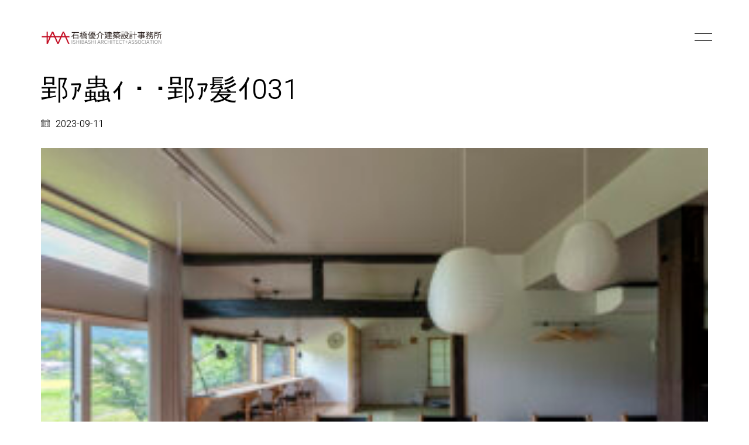

--- FILE ---
content_type: text/html; charset=UTF-8
request_url: https://iaa-st.com/projects/aga-house-niigata/attachment/%E9%83%A2%EF%BD%A7%E8%9F%B2%EF%BD%A8%E3%83%BB%EF%BD%A5%E9%83%A2%EF%BD%A7%E9%AB%AE%EF%BD%B2031/
body_size: 10830
content:
<!DOCTYPE html>

<html class="no-js" dir="ltr" lang="ja" prefix="og: https://ogp.me/ns#">
<head>
    <meta charset="UTF-8">
    <meta name="viewport" content="width=device-width, initial-scale=1.0">

	<title>郢ｧ蟲ｨ・･郢ｧ髮ｲ031 | 石橋優介建築設計事務所</title>
<link rel="preconnect" href="https://fonts.googleapis.com">
<link rel="preconnect" href="https://fonts.gstatic.com" crossorigin>
<link rel="preload" href="https://fonts.gstatic.com/s/heebo/v20/NGS6v5_NC0k9P9H2TbFhsqMA.woff2" as="font" type="font/woff2" crossorigin>

		<!-- All in One SEO 4.5.5 - aioseo.com -->
		<meta name="robots" content="max-image-preview:large" />
		<link rel="canonical" href="https://iaa-st.com/projects/aga-house-niigata/attachment/%e9%83%a2%ef%bd%a7%e8%9f%b2%ef%bd%a8%e3%83%bb%ef%bd%a5%e9%83%a2%ef%bd%a7%e9%ab%ae%ef%bd%b2031/" />
		<meta name="generator" content="All in One SEO (AIOSEO) 4.5.5" />
		<meta property="og:locale" content="ja_JP" />
		<meta property="og:site_name" content="石橋優介建築設計事務所 | 住宅や店舗、ホテル、民宿などの設計、ご相談は大阪の石橋優介建築設計事務所へ" />
		<meta property="og:type" content="article" />
		<meta property="og:title" content="郢ｧ蟲ｨ・･郢ｧ髮ｲ031 | 石橋優介建築設計事務所" />
		<meta property="og:url" content="https://iaa-st.com/projects/aga-house-niigata/attachment/%e9%83%a2%ef%bd%a7%e8%9f%b2%ef%bd%a8%e3%83%bb%ef%bd%a5%e9%83%a2%ef%bd%a7%e9%ab%ae%ef%bd%b2031/" />
		<meta property="article:published_time" content="2023-09-11T07:42:47+00:00" />
		<meta property="article:modified_time" content="2023-09-11T07:42:47+00:00" />
		<meta name="twitter:card" content="summary" />
		<meta name="twitter:title" content="郢ｧ蟲ｨ・･郢ｧ髮ｲ031 | 石橋優介建築設計事務所" />
		<meta name="google" content="nositelinkssearchbox" />
		<script type="application/ld+json" class="aioseo-schema">
			{"@context":"https:\/\/schema.org","@graph":[{"@type":"BreadcrumbList","@id":"https:\/\/iaa-st.com\/projects\/aga-house-niigata\/attachment\/%e9%83%a2%ef%bd%a7%e8%9f%b2%ef%bd%a8%e3%83%bb%ef%bd%a5%e9%83%a2%ef%bd%a7%e9%ab%ae%ef%bd%b2031\/#breadcrumblist","itemListElement":[{"@type":"ListItem","@id":"https:\/\/iaa-st.com\/#listItem","position":1,"name":"\u5bb6","item":"https:\/\/iaa-st.com\/","nextItem":"https:\/\/iaa-st.com\/projects\/aga-house-niigata\/attachment\/%e9%83%a2%ef%bd%a7%e8%9f%b2%ef%bd%a8%e3%83%bb%ef%bd%a5%e9%83%a2%ef%bd%a7%e9%ab%ae%ef%bd%b2031\/#listItem"},{"@type":"ListItem","@id":"https:\/\/iaa-st.com\/projects\/aga-house-niigata\/attachment\/%e9%83%a2%ef%bd%a7%e8%9f%b2%ef%bd%a8%e3%83%bb%ef%bd%a5%e9%83%a2%ef%bd%a7%e9%ab%ae%ef%bd%b2031\/#listItem","position":2,"name":"\u90e2\uff67\u87f2\uff68\u30fb\uff65\u90e2\uff67\u9aee\uff72031","previousItem":"https:\/\/iaa-st.com\/#listItem"}]},{"@type":"ItemPage","@id":"https:\/\/iaa-st.com\/projects\/aga-house-niigata\/attachment\/%e9%83%a2%ef%bd%a7%e8%9f%b2%ef%bd%a8%e3%83%bb%ef%bd%a5%e9%83%a2%ef%bd%a7%e9%ab%ae%ef%bd%b2031\/#itempage","url":"https:\/\/iaa-st.com\/projects\/aga-house-niigata\/attachment\/%e9%83%a2%ef%bd%a7%e8%9f%b2%ef%bd%a8%e3%83%bb%ef%bd%a5%e9%83%a2%ef%bd%a7%e9%ab%ae%ef%bd%b2031\/","name":"\u90e2\uff67\u87f2\uff68\u30fb\uff65\u90e2\uff67\u9aee\uff72031 | \u77f3\u6a4b\u512a\u4ecb\u5efa\u7bc9\u8a2d\u8a08\u4e8b\u52d9\u6240","inLanguage":"ja","isPartOf":{"@id":"https:\/\/iaa-st.com\/#website"},"breadcrumb":{"@id":"https:\/\/iaa-st.com\/projects\/aga-house-niigata\/attachment\/%e9%83%a2%ef%bd%a7%e8%9f%b2%ef%bd%a8%e3%83%bb%ef%bd%a5%e9%83%a2%ef%bd%a7%e9%ab%ae%ef%bd%b2031\/#breadcrumblist"},"author":{"@id":"https:\/\/iaa-st.com\/author\/ishibashi\/#author"},"creator":{"@id":"https:\/\/iaa-st.com\/author\/ishibashi\/#author"},"datePublished":"2023-09-11T16:42:47+09:00","dateModified":"2023-09-11T16:42:47+09:00"},{"@type":"Organization","@id":"https:\/\/iaa-st.com\/#organization","name":"\u77f3\u6a4b\u512a\u4ecb\u5efa\u7bc9\u8a2d\u8a08\u4e8b\u52d9\u6240","url":"https:\/\/iaa-st.com\/","logo":{"@type":"ImageObject","url":"https:\/\/iaa-st.com\/wp-content\/uploads\/2019\/12\/d570e075459ba6492669e55ab19988da.jpg","@id":"https:\/\/iaa-st.com\/projects\/aga-house-niigata\/attachment\/%e9%83%a2%ef%bd%a7%e8%9f%b2%ef%bd%a8%e3%83%bb%ef%bd%a5%e9%83%a2%ef%bd%a7%e9%ab%ae%ef%bd%b2031\/#organizationLogo","width":195,"height":145},"image":{"@id":"https:\/\/iaa-st.com\/#organizationLogo"}},{"@type":"Person","@id":"https:\/\/iaa-st.com\/author\/ishibashi\/#author","url":"https:\/\/iaa-st.com\/author\/ishibashi\/","name":"\u77f3\u6a4b","image":{"@type":"ImageObject","@id":"https:\/\/iaa-st.com\/projects\/aga-house-niigata\/attachment\/%e9%83%a2%ef%bd%a7%e8%9f%b2%ef%bd%a8%e3%83%bb%ef%bd%a5%e9%83%a2%ef%bd%a7%e9%ab%ae%ef%bd%b2031\/#authorImage","url":"https:\/\/secure.gravatar.com\/avatar\/0791f9782e0eba1be2b18bc12cefbaea?s=96&d=mm&r=g","width":96,"height":96,"caption":"\u77f3\u6a4b"}},{"@type":"WebSite","@id":"https:\/\/iaa-st.com\/#website","url":"https:\/\/iaa-st.com\/","name":"\u77f3\u6a4b\u512a\u4ecb\u5efa\u7bc9\u8a2d\u8a08\u4e8b\u52d9\u6240","description":"\u4f4f\u5b85\u3084\u5e97\u8217\u3001\u30db\u30c6\u30eb\u3001\u6c11\u5bbf\u306a\u3069\u306e\u8a2d\u8a08\u3001\u3054\u76f8\u8ac7\u306f\u5927\u962a\u306e\u77f3\u6a4b\u512a\u4ecb\u5efa\u7bc9\u8a2d\u8a08\u4e8b\u52d9\u6240\u3078","inLanguage":"ja","publisher":{"@id":"https:\/\/iaa-st.com\/#organization"}}]}
		</script>
		<!-- All in One SEO -->

<link rel='dns-prefetch' href='//fonts.googleapis.com' />
<link rel="alternate" type="application/rss+xml" title="石橋優介建築設計事務所 &raquo; フィード" href="https://iaa-st.com/feed/" />
<link rel="alternate" type="application/rss+xml" title="石橋優介建築設計事務所 &raquo; コメントフィード" href="https://iaa-st.com/comments/feed/" />
<link rel="alternate" type="application/rss+xml" title="石橋優介建築設計事務所 &raquo; 郢ｧ蟲ｨ・･郢ｧ髮ｲ031 のコメントのフィード" href="https://iaa-st.com/projects/aga-house-niigata/attachment/%e9%83%a2%ef%bd%a7%e8%9f%b2%ef%bd%a8%e3%83%bb%ef%bd%a5%e9%83%a2%ef%bd%a7%e9%ab%ae%ef%bd%b2031/feed/" />
<script type="text/javascript">
window._wpemojiSettings = {"baseUrl":"https:\/\/s.w.org\/images\/core\/emoji\/14.0.0\/72x72\/","ext":".png","svgUrl":"https:\/\/s.w.org\/images\/core\/emoji\/14.0.0\/svg\/","svgExt":".svg","source":{"concatemoji":"https:\/\/iaa-st.com\/wp-includes\/js\/wp-emoji-release.min.js?ver=6.3.3"}};
/*! This file is auto-generated */
!function(i,n){var o,s,e;function c(e){try{var t={supportTests:e,timestamp:(new Date).valueOf()};sessionStorage.setItem(o,JSON.stringify(t))}catch(e){}}function p(e,t,n){e.clearRect(0,0,e.canvas.width,e.canvas.height),e.fillText(t,0,0);var t=new Uint32Array(e.getImageData(0,0,e.canvas.width,e.canvas.height).data),r=(e.clearRect(0,0,e.canvas.width,e.canvas.height),e.fillText(n,0,0),new Uint32Array(e.getImageData(0,0,e.canvas.width,e.canvas.height).data));return t.every(function(e,t){return e===r[t]})}function u(e,t,n){switch(t){case"flag":return n(e,"\ud83c\udff3\ufe0f\u200d\u26a7\ufe0f","\ud83c\udff3\ufe0f\u200b\u26a7\ufe0f")?!1:!n(e,"\ud83c\uddfa\ud83c\uddf3","\ud83c\uddfa\u200b\ud83c\uddf3")&&!n(e,"\ud83c\udff4\udb40\udc67\udb40\udc62\udb40\udc65\udb40\udc6e\udb40\udc67\udb40\udc7f","\ud83c\udff4\u200b\udb40\udc67\u200b\udb40\udc62\u200b\udb40\udc65\u200b\udb40\udc6e\u200b\udb40\udc67\u200b\udb40\udc7f");case"emoji":return!n(e,"\ud83e\udef1\ud83c\udffb\u200d\ud83e\udef2\ud83c\udfff","\ud83e\udef1\ud83c\udffb\u200b\ud83e\udef2\ud83c\udfff")}return!1}function f(e,t,n){var r="undefined"!=typeof WorkerGlobalScope&&self instanceof WorkerGlobalScope?new OffscreenCanvas(300,150):i.createElement("canvas"),a=r.getContext("2d",{willReadFrequently:!0}),o=(a.textBaseline="top",a.font="600 32px Arial",{});return e.forEach(function(e){o[e]=t(a,e,n)}),o}function t(e){var t=i.createElement("script");t.src=e,t.defer=!0,i.head.appendChild(t)}"undefined"!=typeof Promise&&(o="wpEmojiSettingsSupports",s=["flag","emoji"],n.supports={everything:!0,everythingExceptFlag:!0},e=new Promise(function(e){i.addEventListener("DOMContentLoaded",e,{once:!0})}),new Promise(function(t){var n=function(){try{var e=JSON.parse(sessionStorage.getItem(o));if("object"==typeof e&&"number"==typeof e.timestamp&&(new Date).valueOf()<e.timestamp+604800&&"object"==typeof e.supportTests)return e.supportTests}catch(e){}return null}();if(!n){if("undefined"!=typeof Worker&&"undefined"!=typeof OffscreenCanvas&&"undefined"!=typeof URL&&URL.createObjectURL&&"undefined"!=typeof Blob)try{var e="postMessage("+f.toString()+"("+[JSON.stringify(s),u.toString(),p.toString()].join(",")+"));",r=new Blob([e],{type:"text/javascript"}),a=new Worker(URL.createObjectURL(r),{name:"wpTestEmojiSupports"});return void(a.onmessage=function(e){c(n=e.data),a.terminate(),t(n)})}catch(e){}c(n=f(s,u,p))}t(n)}).then(function(e){for(var t in e)n.supports[t]=e[t],n.supports.everything=n.supports.everything&&n.supports[t],"flag"!==t&&(n.supports.everythingExceptFlag=n.supports.everythingExceptFlag&&n.supports[t]);n.supports.everythingExceptFlag=n.supports.everythingExceptFlag&&!n.supports.flag,n.DOMReady=!1,n.readyCallback=function(){n.DOMReady=!0}}).then(function(){return e}).then(function(){var e;n.supports.everything||(n.readyCallback(),(e=n.source||{}).concatemoji?t(e.concatemoji):e.wpemoji&&e.twemoji&&(t(e.twemoji),t(e.wpemoji)))}))}((window,document),window._wpemojiSettings);
</script>
<style>
img.wp-smiley,
img.emoji {
	display: inline !important;
	border: none !important;
	box-shadow: none !important;
	height: 1em !important;
	width: 1em !important;
	margin: 0 0.07em !important;
	vertical-align: -0.1em !important;
	background: none !important;
	padding: 0 !important;
}
</style>
	<link rel='stylesheet' id='wp-block-library-css' href='https://iaa-st.com/wp-includes/css/dist/block-library/style.min.css?ver=6.3.3' media='all' />
<style id='classic-theme-styles-inline-css'>
/*! This file is auto-generated */
.wp-block-button__link{color:#fff;background-color:#32373c;border-radius:9999px;box-shadow:none;text-decoration:none;padding:calc(.667em + 2px) calc(1.333em + 2px);font-size:1.125em}.wp-block-file__button{background:#32373c;color:#fff;text-decoration:none}
</style>
<style id='global-styles-inline-css'>
body{--wp--preset--color--black: #000000;--wp--preset--color--cyan-bluish-gray: #abb8c3;--wp--preset--color--white: #ffffff;--wp--preset--color--pale-pink: #f78da7;--wp--preset--color--vivid-red: #cf2e2e;--wp--preset--color--luminous-vivid-orange: #ff6900;--wp--preset--color--luminous-vivid-amber: #fcb900;--wp--preset--color--light-green-cyan: #7bdcb5;--wp--preset--color--vivid-green-cyan: #00d084;--wp--preset--color--pale-cyan-blue: #8ed1fc;--wp--preset--color--vivid-cyan-blue: #0693e3;--wp--preset--color--vivid-purple: #9b51e0;--wp--preset--gradient--vivid-cyan-blue-to-vivid-purple: linear-gradient(135deg,rgba(6,147,227,1) 0%,rgb(155,81,224) 100%);--wp--preset--gradient--light-green-cyan-to-vivid-green-cyan: linear-gradient(135deg,rgb(122,220,180) 0%,rgb(0,208,130) 100%);--wp--preset--gradient--luminous-vivid-amber-to-luminous-vivid-orange: linear-gradient(135deg,rgba(252,185,0,1) 0%,rgba(255,105,0,1) 100%);--wp--preset--gradient--luminous-vivid-orange-to-vivid-red: linear-gradient(135deg,rgba(255,105,0,1) 0%,rgb(207,46,46) 100%);--wp--preset--gradient--very-light-gray-to-cyan-bluish-gray: linear-gradient(135deg,rgb(238,238,238) 0%,rgb(169,184,195) 100%);--wp--preset--gradient--cool-to-warm-spectrum: linear-gradient(135deg,rgb(74,234,220) 0%,rgb(151,120,209) 20%,rgb(207,42,186) 40%,rgb(238,44,130) 60%,rgb(251,105,98) 80%,rgb(254,248,76) 100%);--wp--preset--gradient--blush-light-purple: linear-gradient(135deg,rgb(255,206,236) 0%,rgb(152,150,240) 100%);--wp--preset--gradient--blush-bordeaux: linear-gradient(135deg,rgb(254,205,165) 0%,rgb(254,45,45) 50%,rgb(107,0,62) 100%);--wp--preset--gradient--luminous-dusk: linear-gradient(135deg,rgb(255,203,112) 0%,rgb(199,81,192) 50%,rgb(65,88,208) 100%);--wp--preset--gradient--pale-ocean: linear-gradient(135deg,rgb(255,245,203) 0%,rgb(182,227,212) 50%,rgb(51,167,181) 100%);--wp--preset--gradient--electric-grass: linear-gradient(135deg,rgb(202,248,128) 0%,rgb(113,206,126) 100%);--wp--preset--gradient--midnight: linear-gradient(135deg,rgb(2,3,129) 0%,rgb(40,116,252) 100%);--wp--preset--font-size--small: 13px;--wp--preset--font-size--medium: 20px;--wp--preset--font-size--large: 36px;--wp--preset--font-size--x-large: 42px;--wp--preset--spacing--20: 0.44rem;--wp--preset--spacing--30: 0.67rem;--wp--preset--spacing--40: 1rem;--wp--preset--spacing--50: 1.5rem;--wp--preset--spacing--60: 2.25rem;--wp--preset--spacing--70: 3.38rem;--wp--preset--spacing--80: 5.06rem;--wp--preset--shadow--natural: 6px 6px 9px rgba(0, 0, 0, 0.2);--wp--preset--shadow--deep: 12px 12px 50px rgba(0, 0, 0, 0.4);--wp--preset--shadow--sharp: 6px 6px 0px rgba(0, 0, 0, 0.2);--wp--preset--shadow--outlined: 6px 6px 0px -3px rgba(255, 255, 255, 1), 6px 6px rgba(0, 0, 0, 1);--wp--preset--shadow--crisp: 6px 6px 0px rgba(0, 0, 0, 1);}:where(.is-layout-flex){gap: 0.5em;}:where(.is-layout-grid){gap: 0.5em;}body .is-layout-flow > .alignleft{float: left;margin-inline-start: 0;margin-inline-end: 2em;}body .is-layout-flow > .alignright{float: right;margin-inline-start: 2em;margin-inline-end: 0;}body .is-layout-flow > .aligncenter{margin-left: auto !important;margin-right: auto !important;}body .is-layout-constrained > .alignleft{float: left;margin-inline-start: 0;margin-inline-end: 2em;}body .is-layout-constrained > .alignright{float: right;margin-inline-start: 2em;margin-inline-end: 0;}body .is-layout-constrained > .aligncenter{margin-left: auto !important;margin-right: auto !important;}body .is-layout-constrained > :where(:not(.alignleft):not(.alignright):not(.alignfull)){max-width: var(--wp--style--global--content-size);margin-left: auto !important;margin-right: auto !important;}body .is-layout-constrained > .alignwide{max-width: var(--wp--style--global--wide-size);}body .is-layout-flex{display: flex;}body .is-layout-flex{flex-wrap: wrap;align-items: center;}body .is-layout-flex > *{margin: 0;}body .is-layout-grid{display: grid;}body .is-layout-grid > *{margin: 0;}:where(.wp-block-columns.is-layout-flex){gap: 2em;}:where(.wp-block-columns.is-layout-grid){gap: 2em;}:where(.wp-block-post-template.is-layout-flex){gap: 1.25em;}:where(.wp-block-post-template.is-layout-grid){gap: 1.25em;}.has-black-color{color: var(--wp--preset--color--black) !important;}.has-cyan-bluish-gray-color{color: var(--wp--preset--color--cyan-bluish-gray) !important;}.has-white-color{color: var(--wp--preset--color--white) !important;}.has-pale-pink-color{color: var(--wp--preset--color--pale-pink) !important;}.has-vivid-red-color{color: var(--wp--preset--color--vivid-red) !important;}.has-luminous-vivid-orange-color{color: var(--wp--preset--color--luminous-vivid-orange) !important;}.has-luminous-vivid-amber-color{color: var(--wp--preset--color--luminous-vivid-amber) !important;}.has-light-green-cyan-color{color: var(--wp--preset--color--light-green-cyan) !important;}.has-vivid-green-cyan-color{color: var(--wp--preset--color--vivid-green-cyan) !important;}.has-pale-cyan-blue-color{color: var(--wp--preset--color--pale-cyan-blue) !important;}.has-vivid-cyan-blue-color{color: var(--wp--preset--color--vivid-cyan-blue) !important;}.has-vivid-purple-color{color: var(--wp--preset--color--vivid-purple) !important;}.has-black-background-color{background-color: var(--wp--preset--color--black) !important;}.has-cyan-bluish-gray-background-color{background-color: var(--wp--preset--color--cyan-bluish-gray) !important;}.has-white-background-color{background-color: var(--wp--preset--color--white) !important;}.has-pale-pink-background-color{background-color: var(--wp--preset--color--pale-pink) !important;}.has-vivid-red-background-color{background-color: var(--wp--preset--color--vivid-red) !important;}.has-luminous-vivid-orange-background-color{background-color: var(--wp--preset--color--luminous-vivid-orange) !important;}.has-luminous-vivid-amber-background-color{background-color: var(--wp--preset--color--luminous-vivid-amber) !important;}.has-light-green-cyan-background-color{background-color: var(--wp--preset--color--light-green-cyan) !important;}.has-vivid-green-cyan-background-color{background-color: var(--wp--preset--color--vivid-green-cyan) !important;}.has-pale-cyan-blue-background-color{background-color: var(--wp--preset--color--pale-cyan-blue) !important;}.has-vivid-cyan-blue-background-color{background-color: var(--wp--preset--color--vivid-cyan-blue) !important;}.has-vivid-purple-background-color{background-color: var(--wp--preset--color--vivid-purple) !important;}.has-black-border-color{border-color: var(--wp--preset--color--black) !important;}.has-cyan-bluish-gray-border-color{border-color: var(--wp--preset--color--cyan-bluish-gray) !important;}.has-white-border-color{border-color: var(--wp--preset--color--white) !important;}.has-pale-pink-border-color{border-color: var(--wp--preset--color--pale-pink) !important;}.has-vivid-red-border-color{border-color: var(--wp--preset--color--vivid-red) !important;}.has-luminous-vivid-orange-border-color{border-color: var(--wp--preset--color--luminous-vivid-orange) !important;}.has-luminous-vivid-amber-border-color{border-color: var(--wp--preset--color--luminous-vivid-amber) !important;}.has-light-green-cyan-border-color{border-color: var(--wp--preset--color--light-green-cyan) !important;}.has-vivid-green-cyan-border-color{border-color: var(--wp--preset--color--vivid-green-cyan) !important;}.has-pale-cyan-blue-border-color{border-color: var(--wp--preset--color--pale-cyan-blue) !important;}.has-vivid-cyan-blue-border-color{border-color: var(--wp--preset--color--vivid-cyan-blue) !important;}.has-vivid-purple-border-color{border-color: var(--wp--preset--color--vivid-purple) !important;}.has-vivid-cyan-blue-to-vivid-purple-gradient-background{background: var(--wp--preset--gradient--vivid-cyan-blue-to-vivid-purple) !important;}.has-light-green-cyan-to-vivid-green-cyan-gradient-background{background: var(--wp--preset--gradient--light-green-cyan-to-vivid-green-cyan) !important;}.has-luminous-vivid-amber-to-luminous-vivid-orange-gradient-background{background: var(--wp--preset--gradient--luminous-vivid-amber-to-luminous-vivid-orange) !important;}.has-luminous-vivid-orange-to-vivid-red-gradient-background{background: var(--wp--preset--gradient--luminous-vivid-orange-to-vivid-red) !important;}.has-very-light-gray-to-cyan-bluish-gray-gradient-background{background: var(--wp--preset--gradient--very-light-gray-to-cyan-bluish-gray) !important;}.has-cool-to-warm-spectrum-gradient-background{background: var(--wp--preset--gradient--cool-to-warm-spectrum) !important;}.has-blush-light-purple-gradient-background{background: var(--wp--preset--gradient--blush-light-purple) !important;}.has-blush-bordeaux-gradient-background{background: var(--wp--preset--gradient--blush-bordeaux) !important;}.has-luminous-dusk-gradient-background{background: var(--wp--preset--gradient--luminous-dusk) !important;}.has-pale-ocean-gradient-background{background: var(--wp--preset--gradient--pale-ocean) !important;}.has-electric-grass-gradient-background{background: var(--wp--preset--gradient--electric-grass) !important;}.has-midnight-gradient-background{background: var(--wp--preset--gradient--midnight) !important;}.has-small-font-size{font-size: var(--wp--preset--font-size--small) !important;}.has-medium-font-size{font-size: var(--wp--preset--font-size--medium) !important;}.has-large-font-size{font-size: var(--wp--preset--font-size--large) !important;}.has-x-large-font-size{font-size: var(--wp--preset--font-size--x-large) !important;}
.wp-block-navigation a:where(:not(.wp-element-button)){color: inherit;}
:where(.wp-block-post-template.is-layout-flex){gap: 1.25em;}:where(.wp-block-post-template.is-layout-grid){gap: 1.25em;}
:where(.wp-block-columns.is-layout-flex){gap: 2em;}:where(.wp-block-columns.is-layout-grid){gap: 2em;}
.wp-block-pullquote{font-size: 1.5em;line-height: 1.6;}
</style>
<link rel='stylesheet' id='contact-form-7-css' href='https://iaa-st.com/wp-content/plugins/contact-form-7/includes/css/styles.css?ver=5.8.6' media='all' />
<link rel='stylesheet' id='tcd-maps-css' href='https://iaa-st.com/wp-content/plugins/tcd-google-maps/admin.css?ver=6.3.3' media='all' />
<link rel='stylesheet' id='kalium-bootstrap-css-css' href='https://iaa-st.com/wp-content/themes/kalium/assets/css/bootstrap.min.css?ver=3.11.2.001' media='all' />
<link rel='stylesheet' id='kalium-theme-base-css-css' href='https://iaa-st.com/wp-content/themes/kalium/assets/css/base.min.css?ver=3.11.2.001' media='all' />
<link rel='stylesheet' id='kalium-theme-style-new-css-css' href='https://iaa-st.com/wp-content/themes/kalium/assets/css/new/style.min.css?ver=3.11.2.001' media='all' />
<link rel='stylesheet' id='kalium-theme-other-css-css' href='https://iaa-st.com/wp-content/themes/kalium/assets/css/other.min.css?ver=3.11.2.001' media='all' />
<link rel='stylesheet' id='kalium-css-loaders-css' href='https://iaa-st.com/wp-content/themes/kalium/assets/admin/css/css-loaders.css?ver=3.11.2.001' media='all' />
<link rel='stylesheet' id='kalium-style-css-css' href='https://iaa-st.com/wp-content/themes/kalium/style.css?ver=3.11.2.001' media='all' />
<link rel='stylesheet' id='custom-skin-css' href='https://iaa-st.com/wp-content/themes/kalium-child-architecture/custom-skin.css?ver=5c44cac31fa067a77abe1b6dc7561c5e' media='all' />
<link rel='stylesheet' id='kalium-fluidbox-css-css' href='https://iaa-st.com/wp-content/themes/kalium/assets/vendors/fluidbox/css/fluidbox.min.css?ver=3.11.2.001' media='all' />
<link rel='stylesheet' id='kalium-child-css' href='https://iaa-st.com/wp-content/themes/kalium-child-architecture/style.css?ver=6.3.3' media='all' />
<link rel='stylesheet' id='typolab-heebo-font-font-1-css' href='https://fonts.googleapis.com/css2?family=Heebo%3Awght%40100%3B300&#038;display=swap&#038;ver=3.11.2' media='all' />
    <script type="text/javascript">
		var ajaxurl = ajaxurl || 'https://iaa-st.com/wp-admin/admin-ajax.php';
		    </script>
	
<style data-custom-selectors>h1, .h1, .page-heading h1, h2, .h2, .page-heading h2, h3, .h3, .page-heading h3, h4, .h4, .page-heading h4, h5, .h5, .page-heading h5, h6, .h6, .page-heading h6{font-family:"Heebo";font-style:normal;font-weight:300}body, p{font-family:"Heebo";font-style:normal;font-weight:300;font-size:18px}.section-title p{font-family:"Heebo";font-style:normal;font-weight:300;font-size:18px}.main-header.menu-type-full-bg-menu .full-screen-menu nav ul li a, .main-header.menu-type-full-bg-menu .full-screen-menu nav div.menu>ul ul li a, .main-header.menu-type-full-bg-menu .full-screen-menu .search-form label, .main-header.menu-type-full-bg-menu .full-screen-menu.menu-skin-light .search-form .search-field{font-family:"Heebo";font-style:normal;font-weight:300;font-size:48px}.main-header.menu-type-full-bg-menu .full-screen-menu nav ul.menu ul li a, .main-header.menu-type-full-bg-menu .full-screen-menu nav div.menu>ul ul ul li a, .main-header.menu-type-full-bg-menu .full-screen-menu nav ul.menu ul ul li a, .main-header.menu-type-full-bg-menu .full-screen-menu nav div.menu>ul ul ul ul li a, .main-header.menu-type-full-bg-menu .full-screen-menu nav ul.menu ul ul ul li a{font-family:"Heebo";font-style:normal;font-weight:300;font-size:32px}.contact-form .button, .form-submit .button{font-family:"Heebo";font-style:normal;font-weight:300;font-size:24px}.single-portfolio-holder .details .services h3{font-family:"Heebo";font-style:normal;font-weight:100}.labeled-input-row label, .labeled-textarea-row label{font-family:"Heebo";font-style:normal;font-weight:300}.section-title h1, .page-title-size h1, .section-title h2, .page-title-size h2{font-family:"Heebo";font-style:normal;font-weight:300;font-size:48px}@media screen and (max-width:768px){.section-title h1, .page-title-size h1, .section-title h2, .page-title-size h2{font-size:32px}}.blog .page-heading--title{font-family:"Heebo";font-style:normal;font-weight:300;font-size:48px}@media screen and (max-width:768px){.blog .page-heading--title{font-size:32px}}.single-post .post .entry-header .post-title{font-family:"Heebo";font-style:normal;font-weight:300;font-size:48px}@media screen and (max-width:768px){.single-post .post .entry-header .post-title{font-size:32px}}.single-portfolio-holder .title h1{font-family:"Heebo";font-style:normal;font-weight:300;font-size:48px}@media screen and (max-width:768px){.single-portfolio-holder .title h1{font-size:32px}}.single-portfolio-holder.portfolio-type-5 .portfolio-description-container .portfolio-description-showinfo h3{font-family:"Heebo";font-style:normal;font-weight:300;font-size:48px}.single-post .post .post-meta, .blog-posts .post-item .post-details .post-meta{font-family:"Heebo";font-style:normal;font-weight:300;font-size:16px}.product-filter ul li a{font-family:"Heebo";font-style:normal;font-weight:300;font-size:18px}.post-navigation a i, .post-navigation a strong{font-family:"Heebo";font-style:normal;font-weight:300;font-size:24px}@media screen and (max-width:768px){.post-navigation a i, .post-navigation a strong{font-size:16px}}.single-post .post-comments--section-title h2{font-family:"Heebo";font-style:normal;font-weight:300}.mobile-menu-wrapper .mobile-menu-container div.menu>ul>li>a, .mobile-menu-wrapper .mobile-menu-container ul.menu>li>a, .mobile-menu-wrapper .mobile-menu-container .cart-icon-link-mobile-container a, .mobile-menu-wrapper .mobile-menu-container .search-form input, .mobile-menu-wrapper .mobile-menu-container div.menu>ul>li ul>li>a, .mobile-menu-wrapper .mobile-menu-container ul.menu>li ul>li>a{font-family:"Heebo";font-style:normal;font-weight:300;font-size:24px}@media screen and (max-width:768px){.mobile-menu-wrapper .mobile-menu-container div.menu>ul>li>a, .mobile-menu-wrapper .mobile-menu-container ul.menu>li>a, .mobile-menu-wrapper .mobile-menu-container .cart-icon-link-mobile-container a, .mobile-menu-wrapper .mobile-menu-container .search-form input, .mobile-menu-wrapper .mobile-menu-container div.menu>ul>li ul>li>a, .mobile-menu-wrapper .mobile-menu-container ul.menu>li ul>li>a{font-size:32px}}h2{font-family:"Heebo";font-style:normal;font-weight:300}@media screen and (max-width:768px){h2{font-size:24px}}.blog-posts .post-item .post-details .post-title{font-family:"Heebo";font-style:normal;font-weight:300}@media screen and (max-width:768px){.blog-posts .post-item .post-details .post-title{font-size:22px}}.show-more .reveal-button a{font-family:"Heebo";font-style:normal;font-weight:300;font-size:26px}.project-link-1{font-family:"Heebo";font-style:normal;font-weight:100;font-size:18px}.contact-form-privacy-policy label{font-family:"Heebo";font-style:normal;font-weight:300}.sidebar-menu-wrapper .sidebar-menu-container .sidebar-main-menu div.menu>ul>li>a, .sidebar-menu-wrapper .sidebar-menu-container .sidebar-main-menu ul.menu>li>a{font-family:"Heebo";font-style:normal;font-weight:300;font-size:24px}.sidebar-menu-widgets .widgettitle{font-family:"Heebo";font-style:normal;font-weight:300;font-size:24px}.site-footer .footer-bottom-content a, .site-footer .footer-bottom-content p{font-family:"Heebo";font-style:normal;font-weight:300;font-size:18px}</style><script type='text/javascript' src='https://iaa-st.com/wp-includes/js/jquery/jquery.min.js?ver=3.7.0' id='jquery-core-js'></script>
<script type='text/javascript' src='https://iaa-st.com/wp-includes/js/jquery/jquery-migrate.min.js?ver=3.4.1' id='jquery-migrate-js'></script>
<script></script><link rel="https://api.w.org/" href="https://iaa-st.com/wp-json/" /><link rel="alternate" type="application/json" href="https://iaa-st.com/wp-json/wp/v2/media/5429" /><link rel="EditURI" type="application/rsd+xml" title="RSD" href="https://iaa-st.com/xmlrpc.php?rsd" />
<meta name="generator" content="WordPress 6.3.3" />
<link rel='shortlink' href='https://iaa-st.com/?p=5429' />
<link rel="alternate" type="application/json+oembed" href="https://iaa-st.com/wp-json/oembed/1.0/embed?url=https%3A%2F%2Fiaa-st.com%2Fprojects%2Faga-house-niigata%2Fattachment%2F%25e9%2583%25a2%25ef%25bd%25a7%25e8%259f%25b2%25ef%25bd%25a8%25e3%2583%25bb%25ef%25bd%25a5%25e9%2583%25a2%25ef%25bd%25a7%25e9%25ab%25ae%25ef%25bd%25b2031%2F" />
<link rel="alternate" type="text/xml+oembed" href="https://iaa-st.com/wp-json/oembed/1.0/embed?url=https%3A%2F%2Fiaa-st.com%2Fprojects%2Faga-house-niigata%2Fattachment%2F%25e9%2583%25a2%25ef%25bd%25a7%25e8%259f%25b2%25ef%25bd%25a8%25e3%2583%25bb%25ef%25bd%25a5%25e9%2583%25a2%25ef%25bd%25a7%25e9%25ab%25ae%25ef%25bd%25b2031%2F&#038;format=xml" />
<meta name="theme-color" content="#fbc441"><script>var mobile_menu_breakpoint = 768;</script><style data-appended-custom-css="true">@media screen and (min-width:769px) { .mobile-menu-wrapper,.mobile-menu-overlay,.header-block__item--mobile-menu-toggle {display: none;} }</style><style data-appended-custom-css="true">@media screen and (max-width:768px) { .header-block__item--standard-menu-container {display: none;} }</style><style>.recentcomments a{display:inline !important;padding:0 !important;margin:0 !important;}</style><meta name="generator" content="Powered by WPBakery Page Builder - drag and drop page builder for WordPress."/>
<link rel="icon" href="https://iaa-st.com/wp-content/uploads/2019/07/cropped-iaalogo2-32x32.jpg" sizes="32x32" />
<link rel="icon" href="https://iaa-st.com/wp-content/uploads/2019/07/cropped-iaalogo2-192x192.jpg" sizes="192x192" />
<link rel="apple-touch-icon" href="https://iaa-st.com/wp-content/uploads/2019/07/cropped-iaalogo2-180x180.jpg" />
<meta name="msapplication-TileImage" content="https://iaa-st.com/wp-content/uploads/2019/07/cropped-iaalogo2-270x270.jpg" />
<noscript><style> .wpb_animate_when_almost_visible { opacity: 1; }</style></noscript></head>
<body class="attachment attachment-template-default single single-attachment postid-5429 attachmentid-5429 attachment-jpeg wpb-js-composer js-comp-ver-7.4 vc_responsive">

<div class="mobile-menu-wrapper mobile-menu-fullscreen">

    <div class="mobile-menu-container">

		<ul id="menu-main-menu" class="menu"><li id="menu-item-4641" class="menu-item menu-item-type-post_type menu-item-object-page menu-item-home menu-item-4641"><a href="https://iaa-st.com/">Home</a></li>
<li id="menu-item-4808" class="menu-item menu-item-type-post_type menu-item-object-page menu-item-4808"><a href="https://iaa-st.com/aboutme/">about</a></li>
<li id="menu-item-4636" class="menu-item menu-item-type-post_type menu-item-object-page menu-item-4636"><a href="https://iaa-st.com/our-projects/">Projects</a></li>
<li id="menu-item-4639" class="menu-item menu-item-type-post_type menu-item-object-page current_page_parent menu-item-4639"><a href="https://iaa-st.com/news/">News</a></li>
<li id="menu-item-4637" class="menu-item menu-item-type-post_type menu-item-object-page menu-item-4637"><a href="https://iaa-st.com/studio/">Think</a></li>
<li id="menu-item-4638" class="menu-item menu-item-type-post_type menu-item-object-page menu-item-4638"><a href="https://iaa-st.com/contact-2/">Contact</a></li>
</ul>
		            <form role="search" method="get" class="search-form" action="https://iaa-st.com/">
                <input type="search" class="search-field" placeholder="Search site..." value="" name="s" id="search_mobile_inp"/>

                <label for="search_mobile_inp">
                    <i class="fa fa-search"></i>
                </label>

                <input type="submit" class="search-submit" value="Go"/>
            </form>
		
		            <a href="#" class="mobile-menu-close-link toggle-bars exit menu-skin-light" role="button" aria-label="Close">
				        <span class="toggle-bars__column">
            <span class="toggle-bars__bar-lines">
                <span class="toggle-bars__bar-line toggle-bars__bar-line--top"></span>
                <span class="toggle-bars__bar-line toggle-bars__bar-line--middle"></span>
                <span class="toggle-bars__bar-line toggle-bars__bar-line--bottom"></span>
            </span>
        </span>
		            </a>
		
		
    </div>

</div>

<div class="mobile-menu-overlay"></div>
<div class="wrapper" id="main-wrapper">

	    <header class="site-header main-header menu-type-full-bg-menu">

		<div class="header-block">

	
	<div class="header-block__row-container container">

		<div class="header-block__row header-block__row--main">
			        <div class="header-block__column header-block__logo header-block--auto-grow">
			<style data-appended-custom-css="true">.logo-image {width:209px;height:27px;}</style>    <a href="https://iaa-st.com" class="header-logo logo-image">
		            <img src="https://iaa-st.com/wp-content/uploads/2019/12/1972acbacfbf37a3c9c5d407f5e12aae.jpg" class="main-logo" width="209" height="27" alt="石橋優介建築設計事務所"/>
		    </a>
        </div>
		        <div class="header-block__column header-block--content-right header-block--align-right">

            <div class="header-block__items-row">
				<div class="header-block__item header-block__item--type-open-fullscreen-menu"><a href="#" class="toggle-bars menu-skin-light" aria-label="Toggle navigation" role="button" data-action="fullscreen-menu" data-default-skin="menu-skin-light" data-active-skin="menu-skin-dark">        <span class="toggle-bars__column">
            <span class="toggle-bars__bar-lines">
                <span class="toggle-bars__bar-line toggle-bars__bar-line--top"></span>
                <span class="toggle-bars__bar-line toggle-bars__bar-line--middle"></span>
                <span class="toggle-bars__bar-line toggle-bars__bar-line--bottom"></span>
            </span>
        </span>
		</a></div>            </div>

        </div>
				</div>

	</div>

	
</div>
        <div class="fullscreen-menu full-screen-menu menu-open-effect-fade menu-skin-light has-fullmenu-footer translucent-background">
            <div class="fullscreen-menu-navigation">
                <div class="container">
                    <nav>
						<ul id="menu-main-menu-1" class="menu"><li class="menu-item menu-item-type-post_type menu-item-object-page menu-item-home menu-item-4641"><a href="https://iaa-st.com/"><span>Home</span></a></li>
<li class="menu-item menu-item-type-post_type menu-item-object-page menu-item-4808"><a href="https://iaa-st.com/aboutme/"><span>about</span></a></li>
<li class="menu-item menu-item-type-post_type menu-item-object-page menu-item-4636"><a href="https://iaa-st.com/our-projects/"><span>Projects</span></a></li>
<li class="menu-item menu-item-type-post_type menu-item-object-page current_page_parent menu-item-4639"><a href="https://iaa-st.com/news/"><span>News</span></a></li>
<li class="menu-item menu-item-type-post_type menu-item-object-page menu-item-4637"><a href="https://iaa-st.com/studio/"><span>Think</span></a></li>
<li class="menu-item menu-item-type-post_type menu-item-object-page menu-item-4638"><a href="https://iaa-st.com/contact-2/"><span>Contact</span></a></li>
</ul>                    </nav>
                </div>
            </div>

			                <div class="fullscreen-menu-footer">
                    <div class="container">
                        <div class="right-part">
							<ul class="social-networks rounded"><li><a href="mailto:ishibashi@iaa-st.com?subject=Hello!" target="_self" class="email" title="Email" aria-label="Email" rel="noopener"><i class="far fa-envelope"></i><span class="name">Email</span></a></li><li><a href="https://www.instagram.com/iaa_st/" target="_blank" class="instagram" title="Instagram" aria-label="Instagram" rel="noopener"><i class="fab fa-instagram"></i><span class="name">Instagram</span></a></li></ul>                        </div>
                        <div class="left-part">
							© Copyright 2021  —  <a href="https://iaa-st.com" target="_blank" rel="noopener">石橋優介建築設計事務所</a>                         </div>
                    </div>
                </div>
			
        </div>
		
    </header>

        <div class="single-post single-post--no-featured-image">

            <div class="container">

                <div class="row">

					<article id="post-5429" class="post post-5429 attachment type-attachment status-inherit hentry">
	
		
	<section class="post--column post-body">
		
		<header class="entry-header">

	<h1 class="post-title entry-title">郢ｧ蟲ｨ・･郢ｧ髮ｲ031</h1>
</header>            <section class="post-meta-only">

				            <div class="post-meta date updated published">
                <i class="icon icon-basic-calendar"></i>
				2023-09-11            </div>
		
            </section>
		            <section class="post-content post-formatting">
				<p class="attachment"><a href='https://iaa-st.com/wp-content/uploads/2022/12/5d1ee3c81f85d148b01b0b66f287a4ee-scaled.jpg'><img fetchpriority="high" width="300" height="200" src="https://iaa-st.com/wp-content/uploads/2022/12/5d1ee3c81f85d148b01b0b66f287a4ee-300x200.jpg" class="attachment-medium size-medium" alt="" decoding="async" srcset="https://iaa-st.com/wp-content/uploads/2022/12/5d1ee3c81f85d148b01b0b66f287a4ee-300x200.jpg 300w, https://iaa-st.com/wp-content/uploads/2022/12/5d1ee3c81f85d148b01b0b66f287a4ee-1024x683.jpg 1024w, https://iaa-st.com/wp-content/uploads/2022/12/5d1ee3c81f85d148b01b0b66f287a4ee-768x512.jpg 768w, https://iaa-st.com/wp-content/uploads/2022/12/5d1ee3c81f85d148b01b0b66f287a4ee-1536x1024.jpg 1536w, https://iaa-st.com/wp-content/uploads/2022/12/5d1ee3c81f85d148b01b0b66f287a4ee-2048x1365.jpg 2048w, https://iaa-st.com/wp-content/uploads/2022/12/5d1ee3c81f85d148b01b0b66f287a4ee-1612x1075.jpg 1612w, https://iaa-st.com/wp-content/uploads/2022/12/5d1ee3c81f85d148b01b0b66f287a4ee-1116x744.jpg 1116w, https://iaa-st.com/wp-content/uploads/2022/12/5d1ee3c81f85d148b01b0b66f287a4ee-806x537.jpg 806w, https://iaa-st.com/wp-content/uploads/2022/12/5d1ee3c81f85d148b01b0b66f287a4ee-558x372.jpg 558w, https://iaa-st.com/wp-content/uploads/2022/12/5d1ee3c81f85d148b01b0b66f287a4ee-700x467.jpg 700w" sizes="(max-width: 300px) 100vw, 300px" /></a></p>
            </section>
				
	</section>
	
		
</article>
                </div>

            </div>

        </div>
		    <section class="post-comment-form">

        <div class="container">

				<div id="respond" class="comment-respond">
		<h3 id="reply-title" class="comment-reply-title">Share your thoughts <small><a rel="nofollow" id="cancel-comment-reply-link" href="/projects/aga-house-niigata/attachment/%E9%83%A2%EF%BD%A7%E8%9F%B2%EF%BD%A8%E3%83%BB%EF%BD%A5%E9%83%A2%EF%BD%A7%E9%AB%AE%EF%BD%B2031/#respond" style="display:none;">コメントをキャンセル</a></small></h3><form action="https://iaa-st.com/wp-comments-post.php" method="post" id="commentform" class="comment-form requires-cookie-consent" novalidate><p class="labeled-textarea-row comment-form-comment"><label for="comment">コメント <span class="required">※</span></label> <textarea id="comment" name="comment" cols="45" rows="8" maxlength="65525" required></textarea></p><p class="labeled-input-row comment-form-author"><label for="author">名前 <span class="required">※</span></label> <input id="author" name="author" type="text" value="" size="30" maxlength="245" autocomplete="name" required /></p>
<p class="labeled-input-row comment-form-email"><label for="email">メール <span class="required">※</span></label> <input id="email" name="email" type="email" value="" size="30" maxlength="100" autocomplete="email" required /></p>
<p class="labeled-input-row comment-form-url"><label for="url">サイト</label> <input id="url" name="url" type="url" value="" size="30" maxlength="200" autocomplete="url" /></p>
<p class="labeled-input-row comment-form-cookies-consent"><input id="wp-comment-cookies-consent" name="wp-comment-cookies-consent" type="checkbox" value="yes" /> <label for="wp-comment-cookies-consent">次回のコメントで使用するためブラウザーに自分の名前、メールアドレス、サイトを保存する。</label></p>
<p class="form-submit"><input name="submit" type="submit" id="submit" class="button" value="Comment" /> <input type='hidden' name='comment_post_ID' value='5429' id='comment_post_ID' />
<input type='hidden' name='comment_parent' id='comment_parent' value='0' />
</p></form>	</div><!-- #respond -->
	
        </div>

    </section>
</div><!-- .wrapper -->
<footer id="footer" role="contentinfo" class="site-footer main-footer footer-bottom-horizontal">

	
	
        <div class="footer-bottom">

            <div class="container">

                <div class="footer-bottom-content">

					
                        <div class="footer-content-right">
							<ul class="social-networks textual colored-hover"><li><a href="mailto:ishibashi@iaa-st.com?subject=Hello!" target="_self" class="email" title="Email" aria-label="Email" rel="noopener"><i class="far fa-envelope"></i><span class="name">Email</span></a></li><li><a href="https://www.instagram.com/iaa_st/" target="_blank" class="instagram" title="Instagram" aria-label="Instagram" rel="noopener"><i class="fab fa-instagram"></i><span class="name">Instagram</span></a></li></ul>                        </div>

					
					
                        <div class="footer-content-left">

                            <div class="copyrights site-info">
                                <p>© Copyright 2021  —  <a href="https://iaa-st.com" target="_blank" rel="noopener">石橋優介建築設計事務所</a> </p>
                            </div>

                        </div>

					                </div>

            </div>

        </div>

	
</footer><script type="application/ld+json">{"@context":"https:\/\/schema.org\/","@type":"Organization","name":"\u77f3\u6a4b\u512a\u4ecb\u5efa\u7bc9\u8a2d\u8a08\u4e8b\u52d9\u6240","url":"https:\/\/iaa-st.com","logo":"https:\/\/iaa-st.com\/wp-content\/uploads\/2019\/12\/1972acbacfbf37a3c9c5d407f5e12aae.jpg"}</script>    <a href="#top" class="go-to-top position-bottom-center rounded" data-type="footer" data-val="footer">
        <i class="flaticon-bottom4"></i>
    </a>
	<link rel='stylesheet' id='kalium-fontawesome-css-css' href='https://iaa-st.com/wp-content/themes/kalium/assets/vendors/font-awesome/css/all.min.css?ver=3.11.2.001' media='all' />
<script type='text/javascript' src='https://iaa-st.com/wp-content/plugins/contact-form-7/includes/swv/js/index.js?ver=5.8.6' id='swv-js'></script>
<script type='text/javascript' id='contact-form-7-js-extra'>
/* <![CDATA[ */
var wpcf7 = {"api":{"root":"https:\/\/iaa-st.com\/wp-json\/","namespace":"contact-form-7\/v1"}};
/* ]]> */
</script>
<script type='text/javascript' src='https://iaa-st.com/wp-content/plugins/contact-form-7/includes/js/index.js?ver=5.8.6' id='contact-form-7-js'></script>
<script type='text/javascript' src='https://iaa-st.com/wp-content/themes/kalium/assets/vendors/gsap/gsap.min.js?ver=3.11.2.001' id='kalium-gsap-js-js'></script>
<script type='text/javascript' src='https://iaa-st.com/wp-content/themes/kalium/assets/vendors/gsap/ScrollToPlugin.min.js?ver=3.11.2.001' id='kalium-gsap-scrollto-js-js'></script>
<script type='text/javascript' src='https://iaa-st.com/wp-content/themes/kalium/assets/vendors/scrollmagic/ScrollMagic.min.js?ver=3.11.2.001' id='kalium-scrollmagic-js-js'></script>
<script type='text/javascript' src='https://iaa-st.com/wp-content/themes/kalium/assets/vendors/scrollmagic/plugins/animation.gsap.min.js?ver=3.11.2.001' id='kalium-scrollmagic-gsap-js-js'></script>
<script type='text/javascript' src='https://iaa-st.com/wp-content/themes/kalium/assets/vendors/jquery-libs/jquery.ba-throttle-debounce.js?ver=3.11.2.001' id='kalium-jquery-throttle-debounce-js-js'></script>
<script type='text/javascript' src='https://iaa-st.com/wp-content/themes/kalium/assets/vendors/fluidbox/jquery.fluidbox.min.js?ver=3.11.2.001' id='kalium-fluidbox-js-js'></script>
<script type='text/javascript' src='https://iaa-st.com/wp-includes/js/comment-reply.min.js?ver=6.3.3' id='comment-reply-js'></script>
<script id="kalium-main-js-js-before" type="text/javascript">
var _k = _k || {}; _k.enqueueAssets = {"js":{"light-gallery":[{"src":"https:\/\/iaa-st.com\/wp-content\/themes\/kalium\/assets\/vendors\/light-gallery\/lightgallery-all.min.js"}],"videojs":[{"src":"https:\/\/iaa-st.com\/wp-content\/themes\/kalium\/assets\/vendors\/video-js\/video.min.js"}]},"css":{"light-gallery":[{"src":"https:\/\/iaa-st.com\/wp-content\/themes\/kalium\/assets\/vendors\/light-gallery\/css\/lightgallery.min.css"},{"src":"https:\/\/iaa-st.com\/wp-content\/themes\/kalium\/assets\/vendors\/light-gallery\/css\/lg-transitions.min.css"}],"videojs":[{"src":"https:\/\/iaa-st.com\/wp-content\/themes\/kalium\/assets\/vendors\/video-js\/video-js.min.css"}]}};
var _k = _k || {}; _k.require = function(e){var t=e instanceof Array?e:[e],r=function(e){var t,t;e.match(/\.js(\?.*)?$/)?(t=document.createElement("script")).src=e:((t=document.createElement("link")).rel="stylesheet",t.href=e);var r=!1,a=jQuery("[data-deploader]").each((function(t,a){e!=jQuery(a).attr("src")&&e!=jQuery(a).attr("href")||(r=!0)})).length;r||(t.setAttribute("data-deploader",a),jQuery("head").append(t))},a;return new Promise((function(e,a){var n=0,c=function(t){if(t&&t.length){var a=t.shift(),n=a.match(/\.js(\?.*)?$/)?"script":"text";jQuery.ajax({dataType:n,url:a,cache:!0}).success((function(){r(a)})).always((function(){a.length&&c(t)}))}else e()};c(t)}))};;
</script>
<script type='text/javascript' src='https://iaa-st.com/wp-content/themes/kalium/assets/js/main.min.js?ver=3.11.2.001' id='kalium-main-js-js'></script>
<script></script>
<!-- TET: 0.086138 / 3.11.2ch -->
</body>
</html>